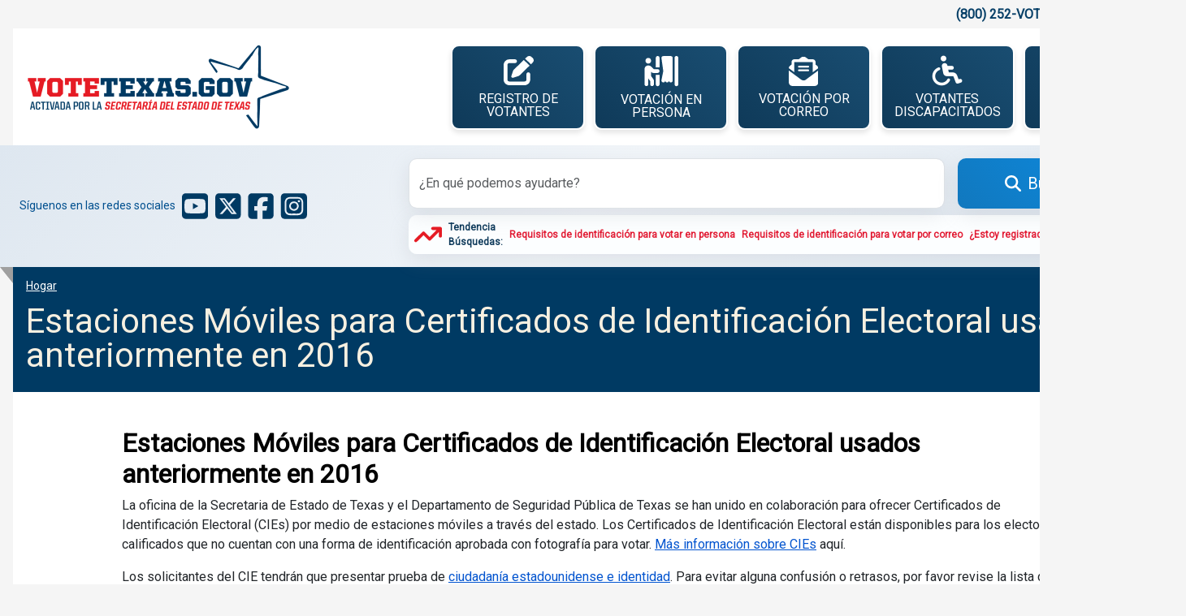

--- FILE ---
content_type: text/html
request_url: https://www.votetexas.gov/es/eic/eic-2016.html
body_size: 2965
content:
<!DOCTYPE html>
<html lang="es">

<head>
    <meta charset="UTF-8">
    <meta name="viewport" content="width=device-width, initial-scale=1.0">
	
	<!-- Google Tag Manager -->
<script>(function(w,d,s,l,i){w[l]=w[l]||[];w[l].push({'gtm.start':
new Date().getTime(),event:'gtm.js'});var f=d.getElementsByTagName(s)[0],
j=d.createElement(s),dl=l!='dataLayer'?'&l='+l:'';j.async=true;j.src=
'https://www.googletagmanager.com/gtm.js?id='+i+dl;f.parentNode.insertBefore(j,f);
})(window,document,'script','dataLayer','GTM-WTKC42C4');</script>
<!-- End Google Tag Manager -->	
	
    <title>Estaciones Móviles para Certificados de Identificación Electoral usados anteriormente en 2016</title>
    <link rel="stylesheet" href="../../css/bootstrap.min.css" rel="preload" as="style">
    <link rel="stylesheet" href="../../css/all.min.css" rel="preload" as="style">
    <link href='https://fonts.googleapis.com/css?family=Roboto' rel='stylesheet' rel="preload" as="style"
        onload="this.rel='stylesheet'">
    <link rel="stylesheet" href="../../css/style.css" media="print" onload="this.media='all'" rel="preload" as="style">
</head>

<body class="faq-page">
	
	<!-- Google Tag Manager (noscript) -->
<noscript><iframe src="https://www.googletagmanager.com/ns.html?id=GTM-WTKC42C4"
height="0" width="0" style="display:none;visibility:hidden"></iframe></noscript>
<!-- End Google Tag Manager (noscript) -->	
	
    <div id="header-placeholder" class="mt-auto"></div>
    <div class="breadcrumb-section mx-3">
    <a href="/es/index.html"><p class="breadcrumb-parent">Hogar</p></a>
        <h1 class="breadcrumb-child">Estaciones Móviles para Certificados de Identificación Electoral usados
            anteriormente en 2016</h1>
    </div>
    <div class="faqs-container row mx-3 py-3">
        <div class="col-12">
            <div class="faq-content container">
                    <h2>Estaciones Móviles para Certificados de Identificación Electoral usados anteriormente en 2016
                    </h2>
                    <p>La oficina de la Secretaria de Estado de Texas y el Departamento de Seguridad Pública de Texas se
                        han unido en colaboración para ofrecer Certificados de Identificación Electoral (CIEs) por medio
                        de estaciones móviles a través del estado. Los Certificados de Identificación Electoral están
                        disponibles para los electores calificados que no cuentan con una forma de identificación
                        aprobada con fotografía para votar. <a class="content-a"
                            href="https://www.dps.texas.gov/section/driver-license/election-identification-certificate-eic">Más
                            información sobre CIEs</a> aquí.</p>
                    <p>Los solicitantes del CIE tendrán que presentar prueba de <a class="content-a"
                            href="https://www.dps.texas.gov/section/driver-license/election-identification-certificates-eic-documentation-requirements">ciudadanía
                            estadounidense e identidad</a>. Para evitar alguna confusión o retrasos, por favor revise la
                        lista de documentos requeridos antes de solicitar un CIE.</p>
                    <p>A continuación encontrara una lista de ubicaciones en las cuales se han confirmado estaciones
                        móviles del CIE. En cuanto se confirmen las fechas programadas para las estaciones móviles, se
                        agregaran más ubicaciones. Las ubicaciones, fechas y horarios están sujetos a cambio en base a
                        la naturaleza móvil de las unidades.</p>
                    <p>Información adicional sobre como obtener un certificado EIC a través de DPS se encuentra en el <a class="content-a"
                            href="https://www.dps.texas.gov/section/driver-license/election-identification-certificate-eic">sitio
                            web de DPS.</a></p>
                    <p><strong>Para solicitar una estación móvil para Certificados de Identificación Electoral (EIC),
                            envíe un correo electrónico a <a class="content-a"
                                href="mailto:Elections@sos.texas.gov">Elections@sos.texas.gov</a> o llame al
                            1-800-252-VOTE (8683).</strong><strong> </strong></p>
                    <h3>27 de septiembre del 2016</h3>
                    <table border="1" width="100%" summary="EIC Mobile Stations across the state">
                        <tbody>
                            <tr>
                                <th width="40%" align="left" style="background-color:#CCC" scope="col">Ubicación</th>
                                <th width="30%" align="left" style="background-color:#CCC" scope="col">Dirección</th>
                            </tr>
                            <tr>
                                <td>UTRGV – Student Union Brick Wall, 9:00 AM – 4:00 PM</td>
                                <td>1201 W. University Dr, Edinburg, Texas 78539</td>
                            </tr>
                            <tr>
                                <td>UTRGV – El Comedor</td>
                                <td>One West University Blvd., Brownsville, Texas 78520</td>
                            </tr>
                        </tbody>
                    </table>

                    <h3>6 de mayo del 2016</h3>
                    <table border="1" width="100%" summary="EIC Mobile Stations across the state">
                        <tbody>
                            <tr>
                                <th width="40%" align="left" style="background-color:#CCC" scope="col">Ubicación</th>
                                <th width="30%" align="left" style="background-color:#CCC" scope="col">Dirección</th>
                            </tr>
                            <tr>
                                <td>Houston, The Forum, 9:00 AM – 4:00 PM</td>
                                <td>777 N. Post Oak Rd., Houston, Texas 77024</td>
                            </tr>
                        </tbody>
                    </table>

                    <h3>21 de enero del 2016</h3>
                    <table border="1" width="100%" summary="EIC Mobile Stations across the state">
                        <tbody>
                            <tr>
                                <th width="40%" align="left" style="background-color:#CCC" scope="col">Ubicación</th>
                                <th width="30%" align="left" style="background-color:#CCC" scope="col">Dirección</th>
                            </tr>
                            <tr>
                                <td>Lubbock County County Office, 9:00 AM – 4:00 PM</td>
                                <td>1308 Crickets Ave., Lubbock, TX 79401</td>
                            </tr>
                        </tbody>
                    </table>

                    <h3>22 de enero del 2016</h3>
                    <table border="1" width="100%" summary="EIC Mobile Stations across the state">
                        <tbody>
                            <tr>
                                <th width="40%" align="left" style="background-color:#CCC" scope="col">Ubicación</th>
                                <th width="30%" align="left" style="background-color:#CCC" scope="col">Dirección</th>
                            </tr>
                            <tr>
                                <td>Lubbock County County Office, 9:00 AM – 4:00 PM</td>
                                <td>1308 Crickets Ave., Lubbock, TX 79401</td>
                            </tr>
                        </tbody>
                    </table>

                    <h3>10 de febrero del 2016</h3>
                    <table border="1" width="100%" summary="EIC Mobile Stations across the state">
                        <tbody>
                            <tr>
                                <th width="40%" align="left" style="background-color:#CCC" scope="col">Ubicación</th>
                                <th width="30%" align="left" style="background-color:#CCC" scope="col">Dirección</th>
                            </tr>
                            <tr>
                                <td>The University of Texas Rio Grande Valley (UTRGV), 9:00 AM – 4:00 PM</td>
                                <td>1201 University Dr., Edinburg, Texas 78539</td>
                            </tr>
                        </tbody>
                    </table>

                    <h3>11 de febrero del 2016</h3>
                    <table border="1" width="100%" summary="EIC Mobile Stations across the state">
                        <tbody>
                            <tr>
                                <th width="40%" align="left" style="background-color:#CCC" scope="col">Ubicación</th>
                                <th width="30%" align="left" style="background-color:#CCC" scope="col">Dirección</th>
                            </tr>
                            <tr>
                                <td>The University of Texas Rio Grande Valley (UTRGV), 9:00 AM – 4:00 PM</td>
                                <td>83 Fort Brown, Brownsville, Texas 78520</td>
                            </tr>
                            <tr>
                                <td>The University of Texas Rio Grande Valley (UTRGV), 9:00 AM – 4:00 PM</td>
                                <td>83 Fort Brown, Brownsville, Texas 78520</td>
                            </tr>
                        </tbody>
                    </table>
                <ul>
                    <li><a class="content-a" href="/es/eic/Archivo.html">Archivo ubicaciones</a></li>

                </ul>

            </div>
        </div>
    </div>
    <div class="social-media-content">
        <p>Síguenos en las redes sociales</p>
        <ul
            class="nav col-12 col-xxl-12 col-xl-12 col-lg-12 col-md-12 col-sm-12 col-xs-12 justify-content-center align-items-baseline list-unstyled social-media-list d-flex">
            <li class="ms-3"><a class="text-decoration-none" href="https://www.youtube.com/user/TexasSOSOffice"><img
                        src="/media/YouTube.svg" alt="YouTube" loading="lazy"></a></li>
            <li class="ms-3"><a class="text-decoration-none" href="https://twitter.com/votetexas"><img
                        src="/media/Twitter Icon.svg" alt="Twitter" loading="lazy"></a></li>
            <li class="ms-3"><a class="text-decoration-none" href="https://www.facebook.com/txsecretary"><img
                        src="/media/FB.svg" alt="Facebook" loading="lazy"></a>
            </li>
            <li class="ms-3"><a class="text-decoration-none" href="https://www.instagram.com/votetexas"><img
                        src="/media/Instagram.svg" alt="Instagram" loading="lazy"></a></li>
        </ul>
    </div>
    <div id="footer-placeholder"></div>
    <script async src="../../script/bootstrap.bundle.min.js" defer></script>
    <script async src="../../script/all.min.js" defer></script>
    <script>
    document.addEventListener('DOMContentLoaded', function() {
        // Function to load header and footer
        function loadHeaderAndFooter() {
            return Promise.all([
                fetch('/es/header.html').then(response => response.text()),
                fetch('/es/footer.html').then(response => response.text())
            ]).then(([headerHtml, footerHtml]) => {
                document.getElementById('header-placeholder').innerHTML = headerHtml;
                document.getElementById('footer-placeholder').innerHTML = footerHtml;
                setupLanguageSwitch();
            });
        }

        // Function to set up language switching
        function setupLanguageSwitch() {
            const currentUrl = window.location.href;

            // Identify base paths for English and Spanish sections
            const englishBasePath = '/eic/';
            const spanishBasePath = '/es/eic/';

            // Determine if the current page is in English or Spanish
            const isEnglish = currentUrl.includes(englishBasePath);
            const isSpanish = currentUrl.includes(spanishBasePath);

            // Get the language switch links
            const switchToEnglish = document.getElementById('switch-to-english');
            const switchToSpanish = document.getElementById('switch-to-spanish');

            function switchLanguage(fromBasePath, toBasePath, defaultFileName) {
                let newUrl;
                // Check if current URL includes the base path
                if (currentUrl.includes(fromBasePath)) {
                    // Replace the base path with the new one
                    newUrl = currentUrl.replace(fromBasePath, toBasePath);
                    
                    // Ensure that the URL ends with the default filename
                    if (!newUrl.endsWith('.html')) {
                        newUrl = newUrl.replace(/\/+$/, '') + '/' + defaultFileName;
                    } else {
                        newUrl = newUrl.replace(/[^\/]*$/, defaultFileName);
                    }
                } else {
                    // Redirect to the default file for the base path
                    newUrl = toBasePath + defaultFileName;
                }

                console.log('Redirecting to:', newUrl); // Log for debugging
                window.location.href = newUrl;
            }

            if (switchToEnglish) {
                switchToEnglish.addEventListener('click', function(event) {
                    event.preventDefault();
                    if (isSpanish) {
                        // Redirect from Spanish to English
                        switchLanguage(spanishBasePath, englishBasePath, 'mobile-stations-2016.html');
                    } else {
                        // Redirect to English default page
                        window.location.href = englishBasePath + 'mobile-stations-2016.html';
                    }
                });
            }

            if (switchToSpanish) {
                switchToSpanish.addEventListener('click', function(event) {
                    event.preventDefault();
                    if (isEnglish) {
                        // Redirect from English to Spanish
                        switchLanguage(englishBasePath, spanishBasePath, 'eic-2016.html');
                    } else {
                        // Redirect to Spanish default page
                        window.location.href = spanishBasePath + 'eic-2016.html';
                    }
                });
            }
        }

        // Load header and footer and then set up language switch
        loadHeaderAndFooter();
    });
  </script>
</body>

</html>

--- FILE ---
content_type: text/html
request_url: https://www.votetexas.gov/es/header.html
body_size: 1509
content:
<!-- header code -->
<header>
	    <base href="/">
  <!-- top bar -->
  <div class="top-bar mx-3">
    <div class="contact-info">
      <span>(800) 252-VOTE</span> <span class="headarrow">|</span> <span><a id="switch-to-english" href="index2.html">English</a></span>
    </div>
  </div>
  <!-- main header -->
  <div class="header-main mx-3 ">
    <div class="mx-xxl-3 mx-xl-3 mx-lg-2 mx-md-2 mx-sm-3 mx-xs-3 mx-3
    ">
      <nav class="navbar navbar-expand-lg navbar-light p-0">
        <!-- company logo -->
        <a class="navbar-brand company-brand" href="/es/index.html">
          <img src="/media/logo_votetexas_es-2.png" alt="VoteTexas.gov" class="company-logo">
        </a>
        <!-- toggle button for mobile navigation -->
        <button class="navbar-toggler" type="button" data-bs-toggle="collapse" data-bs-target="#navbarNav"
          aria-controls="navbarNav" aria-expanded="false" aria-label="Toggle navigation">
          <span class="navbar-toggler-icon"></span>
        </button>
        <!-- header link -->
        <div class="collapse navbar-collapse justify-content-end" id="navbarNav">
          <ul class="navbar-nav header-menu-ul">
            <li class="nav-item header-menu-li ms-xxl-3 ms-xl-2 ms-lg-2 ms-md-2 ms-sm-2 ms-xs-2 ms-2">
              <a class="nav-link" href="/es/registrese-para-votar/index.html"><img decoding="sync" src="/media/registration.svg" alt="Registro de votantes" >Registro de votantes</a>
            </li>
            <li class="nav-item header-menu-li ms-xxl-3 ms-xl-2 ms-lg-2 ms-md-2 ms-sm-2 ms-xs-2 ms-2">
              <a class="nav-link" href="/es/votacion/index.html"><img decoding="sync" src="/media/in-person.svg" alt="Votación en persona" >Votación en persona</a>
            </li>
            <li class="nav-item header-menu-li ms-xxl-3 ms-xl-2 ms-lg-2 ms-md-2 ms-sm-2 ms-xs-2 ms-2">
              <a class="nav-link" href="/es/votacion-por-correo/index.html"><img decoding="sync" src="/media/envelope-open-text-solid.svg" alt="Votación por correo" >Votación por correo</a>
            </li>
            <li class="nav-item header-menu-li ms-xxl-3 ms-xl-2 ms-lg-2 ms-md-2 ms-sm-2 ms-xs-2 ms-2">
              <a class="nav-link" href="/es/votantes-con-necesidades-especiales/index.html"><img decoding="sync" src="/media/wheelchair-solid.svg" alt="Votantes discapacitados" >
                Votantes discapacitados</a>
            </li>
            <li class="nav-item header-menu-li ms-xxl-3 ms-xl-2 ms-lg-2 ms-md-2 ms-sm-2 ms-xs-2 ms-2">
              <a class="nav-link m-0" href="/es/preguntas-frecuentes/index.html"><img decoding="sync" src="/media/clipboard-question-solid.svg"
                  alt="Preguntas frecuentes" >Preguntas frecuentes</a>
            </li>
          </ul>
        </div>
      </nav>
    </div>
  </div>

  <!-- search-bar section -->
  <section class="searchbar-section">
    <div class="mx-xxl-4 mx-xl-4 mx-lg-3 mx-md-3 mx-sm-3 mx-xs-3 mx-3">
      <div class="row align-items-center">
        <!-- social media content -->
        <div class="col-12 col-xxl-4 col-xl-4 col-lg-4 col-md-12 col-sm-12 col-xs-12 header-social-icons">
          <ul
            class="nav col-12 col-xxl-12 col-xl-12 col-lg-12 col-md-12 col-sm-12 col-xs-12 justify-content-start align-items-baseline list-unstyled social-media-list d-flex">
            <li>Síguenos en las redes sociales</li>
            <li class="ms-2"><a href="https://www.youtube.com/user/TexasSOSOffice" target="_blank" class="text-decoration-none"><img decoding="sync" src="/media/YouTube.svg" alt="YouTube" ></a>
            </li>
            <li class="ms-2"><a href="https://twitter.com/votetexas" target="_blank" class="text-decoration-none"><img decoding="sync" src="/media/Twitter Icon.svg"
                  alt="Twitter" ></a></li>
            <li class="ms-2"><a href="https://www.facebook.com/txsecretary" target="_blank" class="text-decoration-none"><img decoding="sync" src="/media/FB.svg" alt="Facebook" ></a></li>
            <li class="ms-2"><a href="https://www.instagram.com/votetexas" target="_blank" class="text-decoration-none"><img decoding="sync" src="/media/Instagram.svg"
                  alt="Instagram" ></a></li>
          </ul>
        </div>
        <div class="col-12 col-xxl-8 col-xl-8 col-lg-8 col-md-12 col-sm-12 col-xs-12">
          <!-- search bar -->
          <form id="ThunderstoneSearchForm" class="d-flex search-container-sec" role="search" METHOD=get ACTION="/search.html">
<INPUT TYPE="hidden" NAME="dropXSL" VALUE=""/>
<INPUT TYPE=hidden NAME=pr VALUE="VoteTexas.gov"/>
<INPUT TYPE=hidden NAME=prox VALUE="page"/>
<INPUT TYPE=hidden NAME=rorder VALUE="500"/>
<INPUT TYPE=hidden NAME=rprox VALUE="500"/>
<INPUT TYPE=hidden NAME=rdfreq VALUE="500"/>
<INPUT TYPE=hidden NAME=rwfreq VALUE="500"/>
<INPUT TYPE=hidden NAME=rlead VALUE="500"/>
<INPUT TYPE=hidden NAME=sufs VALUE="0"/>
<INPUT TYPE=hidden NAME=order VALUE="r"/>
<INPUT TYPE=hidden NAME=rdepth VALUE="0"/>
            <input class="form-control me-3" name="query"  id="query" type="search" placeholder="¿En qué podemos ayudarte?" aria-label="Search">
            <button class="btn btn-outline-success search-button" type="submit">
				<i
                class="fas fa-search me-2"></i>Buscar</button>
			  
			  
			  
         </form>
          <!-- trending search -->
          <ul
            class="nav col-12 col-xxl-12 col-xl-12 col-lg-12 col-md-12 col-sm-12 col-xs-12 justify-content-start align-items-center list-unstyled header-trnding-search d-flex">
            <li><img decoding="sync" src="/media/trends-up.svg" alt="Trends-Up" class="me-2" ><span>Tendencia </br> Búsquedas:</span></li>
            <li class="ms-xxl-3 ms-xl-2 ms-lg-2 ms-md-2 ms-sm-2 ms-xs-2 ms-2"><a href="/es/votacion/necesita-identificacion.html">Requisitos  de identificación para votar en persona</a></li>
            <li class="ms-xxl-3 ms-xl-2 ms-lg-2 ms-md-2 ms-sm-2 ms-xs-2 ms-2"><a href="/es/votacion-por-correo/index.html">Requisitos  de identificación para votar por correo</a></li>
            <li class="ms-xxl-3 ms-xl-2 ms-lg-2 ms-md-2 ms-sm-2 ms-xs-2 ms-2"><a href="https://goelect.txelections.civixapps.com/ivis-mvp-ui/#/login"> ¿Estoy registrado para votar?</a>
            </li>
            <!--<li class="ms-xxl-3 ms-xl-2 ms-lg-2 ms-md-2 ms-sm-2 ms-xs-2 ms-2"><a href="https://www.sos.state.tx.us/elections/laws/current-elections-information.shtml">¿Qué se encuentra en la boleta?</a></li>-->
          </ul>
        </div>
      </div>
    </div>
  </section>
</header>

--- FILE ---
content_type: text/html
request_url: https://www.votetexas.gov/es/footer.html
body_size: 785
content:
<!-- footer content -->
<footer class="d-flex flex-wrap justify-content-between align-items-center py-3 mx-3 border-top footer-link">

  <!-- footer link -->
  <ul class="nav col-12 col-xxl-8 col-xl-8 col-lg-12 col-md-12 col-sm-12 col-xs-12 justify-content-xl-start list-unstyled footer-links d-flex">
    <li class="ms-3"><a class="text-decoration-none text-white" href="/es/index.html">Inicio</a></li>
    <li class="ms-3 text-decoration-none text-white">|</li>
    <li class="ms-3"><a class="text-decoration-none text-white" href="/es/registrese-para-votar/index.html">Registro de votantes</a></li>
    <li class="ms-3 text-decoration-none text-white">|</li>
    <li class="ms-3"><a class="text-decoration-none text-white" href="/es/votacion/index.html">Votación en persona</a></li>
    <li class="ms-3 text-decoration-none text-white">|</li>
    <li class="ms-3"><a class="text-decoration-none text-white" href="/es/votacion-por-correo/index.html">Votación por correo</a></li>
    <li class="ms-3 text-decoration-none text-white">|</li>
    <li class="ms-3"><a class="text-decoration-none text-white" href="/es/votantes-con-necesidades-especiales/index.html">Votantes discapacitados</a></li>
    <li class="ms-3 text-decoration-none text-white">|</li>
    <li class="ms-3"><a class="text-decoration-none text-white" href="/es/participe/index.html">Participe</a></li>
    <li class="ms-3 text-decoration-none text-white">|</li>
    <li class="ms-3"><a class="text-decoration-none text-white" href="/es/preguntas-frecuentes/index.html">Preguntas frecuentes</a></li>
    <li class="ms-3 text-decoration-none text-white">|</li>
    <li class="ms-3"><a class="text-decoration-none text-white" href="/es/recursos/index.html">Recursos</a></li>
  </ul>

  <!-- copyright and company text -->
  <ul class="nav col-12 col-xxl-4 col-xl-4 col-lg-12 col-md-12 col-sm-12 col-xs-12 justify-content-end list-unstyled footer-copyright d-block text-xl-end">
    <li class="me-3"><a class="text-decoration-none text-white" href="https://www.sos.texas.gov/">(800) 252-VOTE | Secretaría del Estado de Texas</a></li>
    <li class="me-3"><a class="text-decoration-none text-white" href="/es/index.html">© 2024 OFICINA DE LA SECRETARÍA DEL ESTADO DE TEXAS. TODOS LOS DERECHOS RESERVADOS.</a></li>
  </ul>
</footer>

<!-- Load common JavaScript in footer -->
<script>
  document.addEventListener("DOMContentLoaded", function() {
    // Log current page path
    var currentPath = window.location.pathname.split("/").pop();
    console.log("Current Page Path:", currentPath);

    // Target the sidebar links
    var links = document.querySelectorAll(".faq-quick-link-body a");
    console.log("Sidebar Links Found:", links.length);

    // Loop through the links and compare href with the current page
    links.forEach(function(link) {
      console.log("Checking link:", link.getAttribute("href"));
      if (link.getAttribute("href").includes(currentPath)) {
        console.log("Match found:", link.getAttribute("href"));
        link.classList.add("active");
      }
    });
  });
</script>

<style>
  /* Ensure the active class is styled */
  a.active span {
    color: #B8141D;
  }
</style>


--- FILE ---
content_type: text/css
request_url: https://www.votetexas.gov/css/style.css
body_size: 5522
content:
/* styles.css */
body {
  font-family: 'Roboto';
  margin: 0;
  padding: 0;
}

.content-a{
    color:#0254CF;
}

@media only screen and (min-width: 991px) {
    @supports not (-webkit-touch-callout: none) {
        html {
            width: 1460px;
            margin: 0 auto;
        }
    }
}

/* Header CSS */

.top-bar {
  background-color: #f5f5f5;
  padding: 5px 10px;
}

.faq-content h2 {
    color: #000000;
    font-weight: 700;
    margin: 0.5rem 0;
}

.faq-content h3 {
    color: #e51b24;
    font-weight: 700;
    margin: 1rem 0;
}
 .faq-item {
            margin-bottom: 20px;
            border-bottom: 1px solid #ddd;
            padding-bottom: 10px;
        }

        .faq-question {
            cursor: pointer;
            padding: 10px;
            background-color: #f9f9f9;
            border-bottom: 1px solid #ddd;
            /*color: #003D79;*/
            font-size: 16px;
            font-weight : 800;
            margin: 10px 0;
        }

        .faq-answer {
            display: none;
            padding: 10px;
            background-color: #EFEFEF;
            margin-top: 10px;
            border-radius: 4px;
        }

        .faq-question:hover {
            background-color: #e9e9e9;
        }
        .faq-icon {
    font-size: 20px;
    color: red; /* Change the color to red */
}

        .ui-icon {
    width: 11px;
    height: 10px;
    overflow: hidden;
    background: url(/media/accordion_bullet.png) no-repeat top left;
    position: absolute;
    top: 13px;
    left: -20px;
}

.contact-info {
  font-size: 16px;
  line-height: 25px;
  color: #084068;
  font-weight: 700;
  text-align: end;
}

.contact-info>span {
  margin: 0 1rem;
}

.headarrow {
  margin: 0;
}

.contact-info>span>a {
  text-decoration: underline;
  font-size: 16px;
  line-height: 25px;
  color: #084068;
  font-weight: 700;
}

.contact-info>span>a:hover {
  color: #e94148;
}

.header-main {
  padding: 0.5rem 0;
  background-color: #ffffff;
}

.search-container-sec {
  margin: 0.5rem 0;
  height: 62px;
}

.faq_accordion .ui-icon {
    width: 11px;
    height: 10px;
    overflow: hidden;
    background: url(media/accordion_bullet.png) no-repeat top left;
    position: absolute;
    /*top: 13px;*/
    /*left: -20px;*/
}
.faq_accordion h3 a {
    /* color: #e51b24; */
    color: #000 !important;
    text-decoration: none !important;
 font-size: 16px;
    font-weight: 900;
}
.search-container-sec>input {
  border-radius: 10px;
  width: 660px;
  box-shadow: rgba(149, 157, 165, 0.2) 0px 8px 24px;
}

.header-menu-li {
  width: 165px;
  height: 105px;
  border-radius: 10px;
  background-image: linear-gradient(45deg, #0f3a59 0%, #194d71 100%);
  border: 2px solid #ffffff;
  box-shadow: 0 4px 6px rgba(0, 0, 0, 0.1);
  margin: 0 0.2rem;
  cursor: pointer;
  display: flex;
  align-items: center;
  justify-content: center;
  text-align: center;
}

.header-menu-li:hover {
  background-image: linear-gradient(45deg, #8f060c 0%, #e51b23 100%);
}

.header-menu-li>a {
  text-align: center;
  font-size: 16px;
  line-height: 16px;
  text-transform: uppercase;
  color: #ffffff;
  font-weight: 400;
  margin: 0 1rem;
}

.header-menu-li>a:hover {
  color: #ffffff;
}


.header-menu-li>a>img {
  display: block;
  margin: 0 auto;
  padding: 0 0 0.5rem 0;
}

.company-logo {
  width: 100%;
}

.searchbar-section {
  background-image: linear-gradient(133deg, #dee7f0 0%, #f1f5f9 50%, #dee7f0 100%);
  padding: 0.5rem 0;
}

.search-bar {
  background-color: #005ea2;
  padding: 10px;
  display: flex;
  justify-content: center;
  align-items: center;
}

.search-button {
  border-radius: 10px;
  background-image: linear-gradient(45deg, #1178be 0%, #0d8adf 100%);
  font-size: 20px;
  line-height: 30px;
  color: #ffffff;
  font-weight: 400;
  width: 206px;
  box-shadow: rgba(149, 157, 165, 0.2) 0px 8px 24px;
}

.search-button:hover {
  background-image: linear-gradient(45deg, #0d8adf 0%, #1178be 100%);
}

.header-trnding-search {
  margin: 0.5rem 0;
  padding: 6px;
  border-radius: 10px;
  background-color: #fcfeff;
  border: 0px solid #e0e0e0;
  width: 886px;
  box-shadow: rgba(149, 157, 165, 0.2) 0px 8px 24px;
}

.header-trnding-search>li>a {
  font-size: 12px;
  color: #e21e36;
  font-weight: 700;
  text-decoration: none;
}

.header-trnding-search>li {
  margin-bottom: 0;
}

.header-trnding-search>li>a:hover {
  text-decoration: underline;
}

.header-trnding-search>li {
  font-size: 12px;
  color: #113c5c;
  font-weight: 700;
  text-align: start;
  margin-bottom: 0;
  display: flex;
  justify-content: center;
  align-items: center;
}

.searchbar-section {
  position: relative;
}

.searchbar-section::after {
  content: '';
  position: absolute;
  bottom: 0;
  right: 0;
  width: 0;
  top: 100%;
  transform: rotate3d(0, 1, 0, 180deg);
  height: 0;
  border-style: solid;
  border-width: 0 16px 20px 0;
  border-color: transparent #9f9f9f transparent transparent;
  /* box-shadow: -5px -5px 10px rgba(0, 0, 0, 0.2); */
}

.searchbar-section::before {
  content: '';
  position: absolute;
  bottom: 0;
  right: 0;
  width: 0;
  top: 100%;
  left: 0;
  transform: rotate3d(0, 1, 0, 0deg);
  height: 0;
  border-style: solid;
  border-width: 0 16px 20px 0;
  border-color: transparent #9f9f9f transparent transparent;
  /* box-shadow: -5px -5px 10px rgba(0, 0, 0, 0.2); */
}

.navbar-toggler-icon {
  filter: brightness(0) invert(1);
}

button.navbar-toggler {
  background: #003a63;
}

img.alignnone.size-full.wp-image-2715 {
    width: 100%;
    height: 100%;
}
.eligibility img {
    width: 100%;
    height: 100%;
}
 img.alignnone.size-full.wp-image-898 {
      width: 100%;
      height: 100%;
    }
        img.alignnone.size-full.wp-image-892 {
      width: 100%;
      height: 100%;
    }

    img.alignnone.size-full.wp-image-893 {
      width: 100%;
      height: 100%;
    }

    img.alignnone.size-full.wp-image-894 {
      width: 100%;
      height: 100%;
    }

    img.alignnone.size-full.wp-image-895 {
      width: 100%;
      height: 100%;
    }
        img.alignnone.size-full.wp-image-901 {
      width: 100%;
      height: 100%;
    }

    img.alignnone.size-full.wp-image-902 {
      width: 100%;
      height: 100%;
    }

    img.alignnone.size-full.wp-image-903 {
      width: 100%;
      height: 100%;
    }

    img.alignnone.size-full.wp-image-904 {
      width: 100%;
      height: 100%;
    }
       img.alignnone.size-full.wp-image-907 {
      width: 100%;
      height: 100%;
    }
            img.alignnone.size-full.wp-image-774 {
            width: 100%;
            height: 100%;
        }

        img.alignnone.size-full.wp-image-775 {
            width: 100%;
            height: 100%;
        }

        img.alignnone.size-full.wp-image-776 {
            width: 100%;
            height: 100%;
        }
         img.alignnone.size-full.wp-image-784 {
            width: 100%;
            height: 100%;
        }

        img.alignnone.size-full.wp-image-785 {
            width: 100%;
            height: 100%;
        }

        img.alignnone.size-full.wp-image-786 {
            width: 100%;
            height: 100%;
        }

        img.alignnone.size-full.wp-image-787 {
            width: 100%;
            height: 100%;
        }
                img.wp-image-738.alignnone {
            width: 100%;
            height: 100%;
        }
              img.alignnone.size-full.wp-image-766 {
            width: 100%;
            height: 100%;
        }

        img.alignnone.size-full.wp-image-767 {
            width: 100%;
            height: 100%;
        }

        img.alignnone.size-full.wp-image-768 {
            width: 100%;
            height: 100%;
        }

        img.alignnone.size-full.wp-image-769 {
            width: 100%;
            height: 100%;
        }
 .need-id-for-voting{
            width: 100%;
            height: 100%;
        }
        p.img-spn img {
    width: 100%;
}

    div#notice {
    padding: 12px;
    color: white;
    margin-bottom: 20px;
    background-color: #e51b24;
    text-align: left;
}
.faq-content div#notice img {
    width: 100%;
    height: 100%;
    /*object-fit: cover;*/
}

/* Media Query for Header */

@media screen and (max-width: 600px) {
    p.voter-id-img img {
        width: 100%;
    }
    .votelisto {
                width: 100%;
            }
}

@media only screen and (min-width: 991px) and (max-width: 1200px) {
  .header-menu-li {
    width: 135px;
  }
}

/* different techniques for iPad screening */
@media only screen and (min-device-width: 991px) and (max-device-width: 1200px) and (orientation:portrait) {

  /* For portrait layouts only */
  .header-menu-li {
    width: 135px;
  }
}

@media only screen and (min-device-width: 991px) and (max-device-width: 1200px) and (orientation:landscape) {

  /* For landscape layouts only */
  .header-menu-li {
    width: 135px;
  }
}

@media only screen and (min-width: 0px) and (max-width: 991px) {
  .header-menu-li {
    width: 100%;
    height: auto;
    border-radius: 0;
    margin: 0;
    justify-content: flex-start;
    background-image: linear-gradient(45deg, transparent 0%, transparent 100%);
    border: none;
    box-shadow: none;
    padding: 0.2rem 0;
  }
  
  .breadcrumb-child {
  font-size: 25px !important;
  }

  .header-menu-li>a>img {
    display: none;
  }
  div#navbarNav ul.navbar-nav.header-menu-ul li.nav-item.header-menu-li.ms-xxl-3.ms-xl-2.ms-lg-2.ms-md-2.ms-sm-2.ms-xs-2.ms-2 a.nav-link:active {
    color: white !important;
}
  .header-menu-li>a {
    color: #003a63;
    font-weight: 700;
    text-align: start;
    margin: 0 1rem !important;
  }
  

  .header-menu-ul {
    background-color: #f5f5f5;
  }

  .company-brand {
    width: 50%;
  }

  .search-container-sec {
    justify-content: center;
  }

  .search-container-sec>input {
    width: 100%;
  }
  hr {
    display: block;
    height: 1px;
    border: 0;
    border-top: 1px solid #ccc;
    margin: 1em 0;
    padding: 0;
}
div#notice {
    height: auto;
    /*width: 95%;*/
    padding: 12px;
    color: white;
    margin-bottom: 20px;
    background-color: #e51b24;
    border: thin solid #CCCCCC;
    text-align: left;
}
  .headarrow {
    display: none;
  }

  .contact-info {
    display: flex;
    justify-content: space-between;
  }

  .header-trnding-search {
    width: 100%;
  }
  
  .header-trnding-search>li{
      font-size: 8px;
  }
  
   .header-trnding-search>li>a{
      font-size: 8px;
  }

  .header-social-icons {
    display: none;
  }
  
  .social-media-content {
    display: block !important;
    padding: 1rem;
    text-align: center;
    color: #284c6e;
  }
}

/*faq page css*/

body {
  background-color: #f4f4f4;
}

.container {
  max-width: 1200px;
  margin: 0 auto;
  padding: 20px;
}

header {
  font-size: 14px;
  color: #00508F;
}

header a {
  color: #00508F;
  text-decoration: none;
}

.sidebar ul li a:hover {
  text-decoration: underline;
}

.faq-a{
    font-weight: bold;
    font-size: 15px;
}

.faq-QA {
    display: flex;
    gap: 5px;
}

.faq-content {
  background-color: #fff;
  padding: 20px;
}

.faq-content h1 {
  font-size: 24px;
  color: #00508F;
  margin-bottom: 20px;
}

.faq-item {
  margin-bottom: 20px;
}

.question {
  font-weight: bold;
  background-color: #e9f1f8;
  padding: 10px;
  border-radius: 5px;
  color: #00508F;
}

.answer {
  padding: 10px;
  background-color: #f4f4f4;
  border-radius: 5px;
  margin-top: 10px;
}

.faq-page .sidebar h2 {
  font-size: 18px;
  margin-bottom: 0px;
  color: #00508F;
}

.faq-page .sidebar ul li a:hover {
  text-decoration: underline;
}

.faq-page #faqAccordion .accordion-item .accordion-header button.accordion-button.collapsed {
  background: #7695ae;
  background-color: #7695ae;
  color: white;
}

.faq-page #faqAccordion .accordion-button:not(.collapsed) {
  background: #424d56;
  background-color: #424d56;
  color: white;
  border-radius: 10px 10px 0 0;
}

.faq-page .accordion-button:not(.collapsed)::after {
  color: white;
}

.faq-page .accordion-button:focus {
  border-color: unset;
}

/* Hide accordion functionality on desktop view */
@media (min-width: 1011px) {

  .faq-page #quickLinksAccordion .accordion-collapse {
    display: block;
    height: auto;
  }

  .faq-page .sidebar .accordion-button:not(.collapsed)::after {
    display: none;
  }
}

/* Ensure Quick Links accordion functions on mobile and tablet views */
@media (max-width: 768px) {
  .faq-page #quickLinksAccordion .accordion-button {
    pointer-events: auto;
    color: white;
  }
}

body.faq-page {
  background-color: #f5f5f5;
}

.faq-page .home a {
  color: white;
  text-decoration: none;
  border-bottom: 1px solid white;
}

.faq-page div.home {
  height: 172px;
  background-color: #003a63;
  padding: 3rem 0 0 1rem;
  color: #f7f0e1;
}

.faq-page .home p {
  font-size: 42px;
  line-height: 86px;
  color: #f7f0e1;
  font-weight: 500;
}

.faq-page .container.faqs-container {
  max-width: 1440px;
  background: white;
}

.faq-page .faqs-container .sidebar {
  padding: unset;
  background-color: #f1f4f8;
}

.faq-page .faqs-container .sidebar .accordion.leftmenu {
  padding: unset;
}

.faq-page .faqs-container .leftmenu button.accordion-button.quick-links-button {
  background-color: #424d56 !important;
  pointer-events: none;
  color: white;
  border-radius: 10px 10px 0 0;
  box-shadow: none;
}

#quickLinksAccordion>.accordion-item{
  border: none;
}

.faq-page .toplinks .fa.linkarrows {
  color: #003a63;
}

#quickLinksAccordion ul li a {
  font-size: 16px;
  line-height: 24px;
  color: #000000;
  font-weight: 400;
  text-decoration: underline;
  margin-left: 1rem;
}

.faq-content h5 {
  font-size: 30px;
  color: #000000;
  font-weight: 700;
}

button.accordion-button.collapsed {
  background-color: #424d56;
  color: white;
}

#faqAccordion div.accordion-item {
  font-size: 16px;
  line-height: 24px;
  font-weight: 400;
  border:none;
}

#faqAccordion div.accordion-item:last-of-type{
  border: none;
}

body.faq-page .container.faqs-container .accordion-body.toplinks {
  padding: 0;
}

.faq-content div#faqAccordion .accordion-button:not(.collapsed)::after {
  filter: brightness(0) invert(1);
}

.faq-content div#faqAccordion .accordion-button::after {
  filter: brightness(0) invert(1);
}

button.btn.btn-outline-success.search-button {
  color: white;
  border: none;
}

body.faq-page .faqs-container div aside.sidebar .accordion-body.toplinks ul li a:hover {
   /* color: #e51b24 !important;*/
	color: #B8141D !important;
}

.faq-quick-link-body {
  padding: 0;
}

body.faq-page .faqs-container div aside.sidebar ul li {
  margin: 0;
  padding: 15px 10px;
  display: flex;
  align-items: center;
  justify-content: start;
}

body.faq-page .faqs-container div aside.sidebar ul li p {
  margin-bottom: 0;
}

body.faq-page .faqs-container div aside.sidebar ul {
  margin: 0;
  list-style-type: none;
  padding: 0;
}

body.faq-page .faqs-container div aside.sidebar ul li:nth-child(odd) {
  background-color: #f9fdff;
}

body.faq-page .faqs-container div aside.sidebar ul li:nth-child(even) {
  background-color: #d9e5ee;
}

body.faq-page div#faqAccordion .accordion-body {
  background: #f1faff;
  border: 1px solid #ced4da;
}

body.faq-page div#faqAccordion h2#headingOne {
  margin-bottom: 0;
}

body.faq-page div#faqAccordion .accordion-item h2#headingTwo {
  margin-bottom: .1rem;
}

.faqs-container {
  background-color: #ffffff;
}

.accordion-button::after {
  filter: invert(100%);
}

@media (max-width: 1011px) {
  body.faq-page .container.faqs-container aside.sidebar div#collapseQuickLinks li {
    background: none;
    padding: 1px 0px;
    list-style: disc;
  }

  body.faq-page .container.faqs-container aside.sidebar div#collapseQuickLinks li img {
    display: none;
  }

  .faq-page .sidebar {
    padding-bottom: 15px;
  }

  .faq-page .sidebar ul li {
    height: unset;
  }

  .faq-page .sidebar .accordion-button::after {
    content: '+';
    color: white;
    font-size: 18px;
    background-image: unset;
    font-weight: 900;
  }

  .faq-page .sidebar .accordion-button:not(.collapsed)::after {
    content: '-';
    color: white;
    font-size: 18px;
    background-image: unset;
    font-weight: 900;
  }

  .faq-content h5 {
    font-size: 20px;
  }
}

/*Voting by mail*/

.breadcrumb-section {
  background-color: #003a63;
  padding: 1rem;
}

.breadcrumb-parent {
  font-size: 14px;
  line-height: 14px;
  text-decoration: underline;
  color: #ffffff;
  font-weight: 500;
}

.breadcrumb-child {
  font-size: 42px;
  line-height: 42px;
  color: #f7f0e1;
  font-weight: 500;
}

.mail-in-ballots-section {
  padding: 1rem;
  background-color: #ffffff;
}

.collapsible {
  font-size: 20px;
  line-height: 30px;
  color: #ffffff;
  font-weight: 700;
  background-color: #424d56;
  display: flex;
  justify-content: space-between;
  align-items: center;
  width: 100%;
  padding: 20px;
  text-align: left;
  outline: none;
  border: none;
  border-radius: 10px 10px 0 0;
}

.collapsible .toggle-icon {
  font-size: 24px;
}

.content {
  display: block;
  overflow: hidden;
  background-color: #f9f9f9;
}

.content ul {
  margin: 0;
}

.content ul li {
  margin: 0;
  padding: 15px 10px;
  display: flex;
  align-items: center;
  justify-content: start;
}

.content ul li:nth-child(odd) {
  background-color: #f9fdff;
}

.content ul li:nth-child(even) {
  background-color: #d9e5ee;
}

.content ul li p {
  margin-bottom: 0;
}

.content ul li a {
  font-size: 16px;
  line-height: 24px;
  color: #000000;
  font-weight: 400;
  text-decoration: none;
  margin-left: 1rem;
}

.content ul li a span {
  text-decoration: underline;
}

.content ul li a:hover {
  color: #e51b24;
}

.app-btn-link {
  display: flex;
  border-radius: 10px;
  background-image: linear-gradient(45deg, #1c760d 0%, #11a23e 75%);
  padding: 10px;
  text-align: start;
  text-decoration: none;
  align-items: center;
  justify-content: center;
}

.app-btn-link:hover {
  background-image: linear-gradient(45deg, #11a23e 25%, #1c760d 100%);
}

.app-btn-link>span>p {
  font-size: 20px;
  color: #ffffff;
  font-weight: 700;
  margin-bottom: 0;
}

.app-btn-link>span>span {
  font-size: 12px;
  color: #ffffff;
  font-weight: 400;
}

.carry-id-number {
  border-radius: 25px;
  background-color: #e2ebf2;
  padding: 14px 18px;
  font-size: 18px;
  line-height: 16px;
  color: #003a63;
  font-weight: 700;
  text-align: center;
  transform: translate(-23px, -24px);
  position: absolute;
}

.carry-id-name {
  background-color: #e2ebf2;
  padding: 1rem;
  margin-bottom: 1px;
  font-size: 11.8px;
  line-height: 18px;
  color: #003a63;
  font-weight: 700;
  text-align: center;
}

.carry-id-image {
  background-image: linear-gradient(0deg, #a0b8cc 0%, #c3d3df 100%);
  width: 207px;
  height: 204px;
  display: flex;
  align-items: center;
  justify-content: center;
}

.pro-tip {
  background-color: #424d56;
  padding: 0.5rem;
}

.pro-tip-title {
  font-size: 14px;
  line-height: 16px;
  color: #ffffff;
  font-weight: 700;
  text-align: right;
}

.pro-tip-content {
  font-size: 13px;
  line-height: 20px;
  color: #ffffff;
  font-weight: 400;
}

.faq-content-title {
  background-color: #003a63;
  font-size: 38px;
  line-height: 43px;
  color: #f7f0e1;
  font-weight: 700;
  text-align: center;
  padding: 1.5rem;
}

.qa-content {
  background-image: linear-gradient(0deg, rgba(175, 225, 249, 0.996078431372549) 0%, rgba(240, 240, 240, 0.9999999999999999) 100%);
  overflow-y: auto;
}

.qa-bg {
  background-image: url(../media/qa-bg.svg);
  background-repeat: no-repeat;
  background-position: left top;
  background-size: auto 100%;
  height: 345px;
  padding: 0.5rem;
}

.qa-bg>p {
  display: flex;
  align-items: start;
  justify-content: start;
}

.qa-section-title {
  background-color: #becfdd;
  margin-bottom: 0;
  padding: 1rem;
  text-align: center;
  font-size: 20px;
  line-height: 23px;
  color: #013b64;
  font-weight: 700;
  position: relative;
  display: flex;
  height: 90px;
  justify-content: center;
  align-items: center;
}

.qa-section-title::before {
  content: '';
  position: absolute;
  bottom: 0;
  right: 0;
  width: 0;
  top: 85%;
  left: 3%;
  transform: rotate3d(0, 0, 1, 30deg);
  height: 0;
  border-style: solid;
  border-width: 10px 16px 10px 0;
  border-color: transparent #becfdd transparent transparent;
}

.Q {
  font-size: 30px;
  line-height: 50px;
  color: #e51b24;
  font-weight: 700;
  text-align: center;
}

.QA-text {
  font-size: 16px;
  line-height: 20px;
  color: #000000;
  font-weight: 400;
  margin-left: 10px;
  margin-top: 10px;
}

.A {
  font-size: 30px;
  line-height: 50px;
  color: #0e8adf;
  font-weight: 700;
  text-align: center;
}

.qa-main-senction {
  margin-bottom: 1rem;
}

.vote-by-mail-texas-title {
  background-color: #e51b24;
  text-align: center;
  padding: 1rem;
}

.vote-by-mail-texas-title>h3 {
  font-size: 30px;
  line-height: 38px;
  color: #ffffff;
  font-weight: 700;
  text-align: center;
}

.vote-by-mail-texas-title>p {
  font-size: 16px;
  line-height: 20px;
  color: #ffffff;
  font-weight: 400;
  text-align: center;
}

.vote-by-mail-accordian-btn {
  background-color: #7695ae;
  border: 1px solid #ced4da;
  font-size: 16px;
  color: #ffffff;
  font-weight: 500;
}

.vote-by-mail-accordian-btn:not(.collapsed) {
  background-color: #424d56;
  border: 1px solid #ced4da;
  font-size: 16px;
  color: #ffffff;
  font-weight: 500;
}

.vote-by-mail-accordian-body {
  background-color: #f1faff;
  border: none;
  font-size: 16px;
  line-height: 24px;
  color: #000000;
  font-weight: 400;
}

.responsive-collapsible-menu {
  display: none;
}

.desktop-collapsible-menu {
  display: block;
  overflow: hidden;
}

.responsive-app-download-btn {
  display: none;
}

.desktop-app-download-btn {
  display: block;
}

.vote-by-mail-texas-section {
  background-color: #ffffff;
  padding: 0 1rem;
}

.faq-content-section {
  background-color: #ffffff;
  padding: 0 1rem;
}

.carry-doc-list>li {
  margin-top: 1rem;
}

@media (min-width: 992px) {
  .collapse-menu-col {
    padding-bottom: 0;
  }
}

@media (min-width: 768px) {
  .collapse-menu-col {
    padding-bottom: 1rem;
  }
}

@media only screen and (min-width: 0px) and (max-width: 767px) {
  .responsive-collapsible-menu {
    overflow: hidden;
    display: block;
  }

  .desktop-collapsible-menu {
    display: none;
  }

  .collapse-menu-col {
    padding-bottom: 1rem;
  }

  .responsive-app-download-btn {
    display: block;
  }

  .desktop-app-download-btn {
    display: none;
  }

  .carry-doc-list {
    justify-content: center !important;
  }

  .carry-doc-list>li {
    margin: 0 0.5rem 1rem 0.5rem !important;
  }
}
h6 {
    font-size: 15px;
    font-weight: bold;
    font-family: Arial, Helvetica, sans-serif;
    color: #e51b24;
    margin: 10px 0 10px 0;
}

@media only screen and (min-width: 0px) and (max-width: 542px) {
  .carry-doc-list>li {
    margin: 0 0.5rem 1rem 0.5rem !important;
  }
}

/* Footer CSS */
.footer-link {
  background-color: #194d71;
  font-size: 14px;
}

#footer-placeholder {
  background: #f5f5f5;
}

.footer-links {
  justify-content: center;
}

.footer-copyright {
  text-align: center;
}

.footer-links>li>a:hover {
  color: #ffd600 !important;
}

/* Media query for Footer */
@media only screen and (max-width: 1200px) {
  .footer-links {
    padding: 10px;
  }

  .footer-links>li {
    margin-left: 0.5rem !important;
  }

  .footer-copyright {
    padding: 10px;
  }

  .footer-copyright>li {
    margin-left: 0.5rem !important;
  }
}

/* Home Page CSS */

.skip-link {
  position: absolute;
  top: -40px;
  left: 0;
  background: #000;
  color: #fff;
  padding: 8px;
  z-index: 100;
  text-align: center;
  transition: top 0.3s;
}

.skip-link:focus {
  top: 0;
}

.calendar-card {
  width: 150px;
  height: 177px;
  padding: 0px 20px 20px 20px;
  box-shadow: 0 4px 6px rgba(0, 0, 0, 0.1);
  text-align: center;
  border-radius: 10px;
  background-image: linear-gradient(45deg, #e6ebef 0%, #ffffff 100%);
  border: 2px solid #ffffff;
}

.JaneNelsonContent {
  font-size: 21px;
  color: #000000;
  font-weight: 400;
}

.lady-JaneNelson {
  display: flex;
  align-items: end;
  justify-content: center;
  margin: auto 0;
}

.lady-JaneNelson-img {
  width: auto;
}

.lady-JaneNelson-col {
  margin: auto 0;
}

.calendar-card-content {
  display: flex;
  flex-direction: column;
  align-items: center;
}
.calendar-card-content-eng {
  display: flex;
  flex-direction: column;
  align-items: center;
  justify-content: center;
  text-align: center;
}
.calendar-card-content-eng a {
    margin-bottom: 10px;
}
.calendar-icon {
  position: relative;
  background-color: transparent;
  border-radius: 8px;
  padding: 10px;
  color: #ffffff;
  width: 60px;
  height: 60px;
  display: flex;
  align-items: center;
  justify-content: center;
  font-size: 24px;
  text-align: center;
}

.calendar-icon>i {
  position: absolute;
  top: 10px;
  left: 10px;
  font-size: 40px;
  color: #1e3a5f;
  z-index: 0;
}

.calendar-icon-i {
  font-size: 80px;
  color: #003963;
}

.date-container {
  position: absolute;
  top: 18px;
  left: 0;
  right: 0;
  text-align: center;
  z-index: 1;
}

.date {
  font-size: 20px;
  font-weight: bold;
  color: #e51b24;
}

.month {
  font-size: 15px;
  font-weight: bold;
  margin-top: -5px;
  color: #e51b24;
}

.description {
  margin-top: 16px;
  font-size: 14px;
  color: #000000;
  font-weight: bold;
}

.links-content {
  background-color: #fcfeff;
}

.helpful-link-text {
  display: flex;
  align-items: center;
  justify-content: center;
  text-align: center;
  border-radius: 10px;
  background-image: linear-gradient(45deg, #e6f2fb 0%, #d5ecfc 100%);
  border: 1px solid #194d72;
  margin: 0.8rem 0rem;
  padding: 2%;
  height: 71px;
  box-shadow: 2px 4px 6px rgba(0.1, 0.1, 0.1, 0.1);
}

.helpful-link-text:hover {
  background-image: linear-gradient(45deg, #d5ecfc 0%, #e6f2fb 100%);
}

.helpful-link-text>a {
  font-size: 20px;
  line-height: 20px;
  text-decoration: underline;
  color: #003a63;
  font-weight: 700;
}

.links-title {
  font-size: 24px;
  line-height: 24px;
  color: #000000;
  font-weight: 700;
  text-align: center;
}

.general-election {
  background-color: #ffffff;
  padding: 1rem 0;
}

.helpful-links {
  background-color: #ffffff;
  padding: 1rem 0 0 0;
}

.main-content-index {
  background-color: #f5f5f5;
}

.tweet-content {
  background-color: #f6f8f8;
  padding: 1rem 1rem 0 1rem;
  text-align: center;
}

.tweet-content-title {
  font-size: 24px;
  line-height: 24px;
  color: #000000;
  font-weight: 700;
  text-align: center;
}

.election-img {
  width: 100%;
}

.JaneNelsonSign {
  width: auto;
}

img.Jane.Nelson.is.the.Texas.Secretary.of.State\..This.is.her.signature\. {
  width: auto;
}
img.Jane.Nelson.es.la.Secretaria.de.Estado.de.Texas\..Esta.es.su.firma\. {
width: auto;
}

.votting-option {
  display: none;
}

.tweet-content {
  display: block;
}

.social-media-content {
  display: none;
}

.calendar-card-content > a{
    text-decoration:none;
}
.calendar-card-content-eng > a{
    text-decoration:none;
}
h1.JaneNelsonHeader {
    font-size: 24px;
    color: #000000;
    font-weight: 600;
}

/* Media query for Homepage */
@media only screen and (max-width: 1024px) {
  .calendar-card {
    width: 130px;
    padding: 0px 10px 10px 10px;
  }

  .calendar-icon-i {
    font-size: 60px;
  }

  .month {
    font-size: 12px;
    margin-top: -5px;
  }

  .date {
    font-size: 15px;
  }

  .date-container {
    top: 20px;
  }
}

@media only screen and (max-width: 992px) {
  .place-on-date {
    margin: 20px 0 0;
  }

  .helpful-link-text>a {
    font-size: 12px;
    line-height: 12px;
  }

  .helpful-link-text {
    height: 45px;
  }
}

@media only screen and (max-width: 767px) {
  .helpful-links {
    padding: 0;
  }

  .general-election {
    padding: 1rem 0 0 0;
  }

  .votting-option {
    display: block;
    padding: 1rem 0 0 0;
    background-color: #ffffff;
  }

  .votting-option-list>li {
    background-image: linear-gradient(45deg, #0f3a59 0%, #194d71 100%);
    border: 2px solid #ffffff;
    padding: 10px 15px;
  }

  .votting-option-list>li>a>span {
    font-size: 12px;
  }

  .votting-option-list-icon {
    width: 10%;
  }

  .tweet-content {
    display: none;
  }

  .social-media-list>li {
    color: #284c6e;
  }
}

@media only screen and (max-width: 576px) {
  img.Jane.Nelson.is.the.Texas.Secretary.of.State\..This.is.her.signature\. {
    width: 30%;
  }
   img.Jane.Nelson.es.la.Secretaria.de.Estado.de.Texas\..Esta.es.su.firma\. {
    width: 30%;
  }

  .JaneNelsonSign {
    width: 100%;
  }

  .Jan-Nelson-img-div {
    width: 80%;
  }

  .lady-JaneNelson-img {
    width: 100%;
  }

  .JaneNelsonContent {
    font-size: 15px;
  }
  h1.JaneNelsonHeader {
    font-size: 17px;
  }
  .header-trnding-search{
      display:none !important;
  }
}

@media only screen and (max-width: 560px) {
  .calendar-content-li {
    margin-left: 0.5rem !important;
  }
}

@media only screen and (max-width: 528px) {
  .calendar-card {
    width: 120px;
    margin: 10px;
  }
}

@media only screen and (max-width: 368px) {
  .JaneNelsonContent {
    font-size: 11px;
  }

  .social-media-list>li {
    margin-left: 0.2rem !important;
  }
}

/*h3 {*/
/*    color: red;*/
/*}*/
/*----------------------------sidebar--------------------*/
a.active  {
    /*color: red !important;*/
	color: #B8141D !important;
}
a:hover{
    color: red;
}
div#notice {
    height: auto;
    /*width: 95%;*/
    padding: 12px;
    color: white;
    margin-bottom: 20px;
    background-color: #e51b24;
    border: thin solid #CCCCCC;
    text-align: left;
}


/* Media query to target iOS devices with Retina displays (including iPad Pro) */
@media only screen and (-webkit-min-device-pixel-ratio: 2) and (min-resolution: 192dpi) and (min-device-width: 991px) and (max-device-width: 1400px) {

    /* Ensure it's an iOS device with WebKit */
    @supports (-webkit-touch-callout: none) {
        html {
            margin: 0 auto;
        }

        .header-trnding-search>li>a {
            font-size: 7px;
        }

        .header-trnding-search>li {
            font-size: 8px;
        }

        .JaneNelsonSign {
            width: 100%;
        }
        
        .calendar-card-content-eng>a>.description {
            font-size: 11px;
        }
        
        .calendar-card-content>a>.description {
            font-size: 9px;
        }
        
        .header-trnding-search {
            width: 100%;
            padding:5px;
        }
        
        .calendar-card {
            width: 100px;
            padding: 0px 5px 5px 5px;
        }
        
        .social-media-list>li{
            font-size: 10px;
        }
        
        .place-on-date-calendar>ul{
            justify-content: flex-start !important;
        }
    }
}

@media only screen and (-webkit-min-device-pixel-ratio: 2) and (min-resolution: 192dpi) and (min-device-width: 991px) and (max-device-width: 1400px) and (orientation:landscape) {

    /* Ensure it's an iOS device with WebKit */
    @supports (-webkit-touch-callout: none) {
        html {
            margin: 0 auto;
        }

        .header-trnding-search>li>a {
            font-size: 7px;
        }

        .header-trnding-search>li {
            font-size: 8px;
        }

        .JaneNelsonSign {
            width: 100%;
        }
        
        .calendar-card-content-eng>a>.description {
            font-size: 11px;
        }
        
        .calendar-card-content>a>.description {
            font-size: 11px !important;
        }
        
        .header-trnding-search {
            width: 100%;
            padding:5px;
        }
        
        .calendar-card {
            width: 130px;
            padding: 0px 13px 12px 12px;
        }
        
        .social-media-list>li{
            font-size: 10px;
        }
        
        .place-on-date-calendar>ul{
            justify-content: center !important;
        }
    }
}

@supports (-webkit-touch-callout: none) {
            .calendar-card-content>a>.description {
            font-size: 9px;
        }
}


--- FILE ---
content_type: image/svg+xml
request_url: https://www.votetexas.gov/media/envelope-open-text-solid.svg
body_size: 849
content:
<svg version="1.2" xmlns="http://www.w3.org/2000/svg" viewBox="0 0 37 37" width="37" height="37"><defs><clipPath clipPathUnits="userSpaceOnUse" id="cp1"><path d="m-927-84h1440v1324h-1440z"/></clipPath><image width="512" height="512" id="img1" href="[data-uri]"/></defs><style></style><g clip-path="url(#cp1)"><use  href="#img1" transform="matrix(.071,0,0,.071,0,.617)"/></g></svg>

--- FILE ---
content_type: image/svg+xml
request_url: https://www.votetexas.gov/media/YouTube.svg
body_size: 576
content:
<svg version="1.2" xmlns="http://www.w3.org/2000/svg" viewBox="0 0 33 32" width="33" height="32"><defs><clipPath clipPathUnits="userSpaceOnUse" id="cp1"><path d="m-197-270h1440v1324h-1440z"/></clipPath></defs><style>.a{fill:#003a63}</style><g clip-path="url(#cp1)"><path fill-rule="evenodd" class="a" d="m4.5 0.2h23.1c2.5 0 4.5 2.1 4.5 4.6v22.4c0 2.5-2 4.5-4.5 4.5h-23.1c-2.5 0-4.5-2-4.5-4.5v-22.4c0-2.5 2-4.6 4.5-4.6zm21.7 7.3c-2-0.5-10.2-0.5-10.2-0.5 0 0-8.1 0-10.1 0.5-1.2 0.3-2 1.2-2.3 2.3-0.6 2-0.6 6.2-0.6 6.2 0 0 0 4.2 0.6 6.2 0.3 1.1 1.1 2 2.3 2.3 2 0.5 10.1 0.5 10.1 0.5 0 0 8.2 0 10.2-0.5 1.2-0.3 2-1.2 2.3-2.3 0.6-2 0.6-6.2 0.6-6.2 0 0 0-4.2-0.6-6.2-0.3-1.1-1.1-2-2.3-2.3zm-12.8 12.3v-7.6l6.8 3.8z"/></g></svg>

--- FILE ---
content_type: image/svg+xml
request_url: https://www.votetexas.gov/media/FB.svg
body_size: 393
content:
<svg version="1.2" xmlns="http://www.w3.org/2000/svg" viewBox="0 0 32 32" width="32" height="32"><defs><clipPath clipPathUnits="userSpaceOnUse" id="cp1"><path d="m-310-270h1440v1324h-1440z"/></clipPath></defs><style>.a{fill:#003a63}</style><g clip-path="url(#cp1)"><path class="a" d="m4.9 0.2c-2.4 0-4.4 2.1-4.4 4.6v22.4c0 2.5 2 4.5 4.4 4.5h6.9v-10.2h-3.7v-5.5h3.7v-2.4c0-6.1 2.8-8.9 8.7-8.9 1.2 0 3.1 0.2 3.9 0.4v5c-0.4 0-1.1-0.1-2-0.1-3 0-4.1 1.1-4.1 4v2h5.8l-1 5.5h-4.8v10.2h9c2.5 0 4.5-2 4.5-4.5v-22.4c0-2.5-2-4.6-4.5-4.6z"/></g></svg>

--- FILE ---
content_type: image/svg+xml
request_url: https://www.votetexas.gov/media/in-person.svg
body_size: 438
content:
<svg version="1.2" xmlns="http://www.w3.org/2000/svg" viewBox="0 0 42 39" width="42" height="39"><defs><clipPath clipPathUnits="userSpaceOnUse" id="cp1"><path d="m-742-83h1440v1324h-1440z"/></clipPath></defs><style>.a{fill:#fff}</style><g clip-path="url(#cp1)"><path fill-rule="evenodd" class="a" d="m18.9 14.9h-4.6v-11.6c0-1.3 1-2.3 2.3-2.3 1.3 0 2.3 1 2.3 2.3zm23.1 20.9c0 1.3-1 2.4-2.3 2.4-1.3 0-2.3-1.1-2.3-2.4v-32.5c0-1.3 1-2.3 2.3-2.3 1.3 0 2.3 1 2.3 2.3zm-30.7-6.3c0.4 0.6 0.7 1.3 0.7 2v4.3c0 1.3-1 2.3-2.3 2.3-1.3 0-2.3-1-2.3-2.3v-3.9l-2.3-3.1v7c0 1.3-1.1 2.3-2.3 2.3-1.3 0-2.4-1-2.4-2.3v-18.7c0-2.5 2-4.5 4.5-4.5 1.5 0 2.9 0.6 3.9 1.6l3 3h4.8c1.3 0 2.3 1.1 2.3 2.4 0 1.2-1 2.3-2.3 2.3h-5.3c-0.9 0-1.8-0.4-2.4-1l-0.4-0.4v5.2zm21.5-28.4c1.3 0 2.3 1 2.3 2.3v27.9c0 1.2-1 2.3-2.3 2.3-1.3 0-2.3-1.1-2.3-2.3 0 1.2-1 2.3-2.3 2.3-1.2 0-2.2-1-2.3-2.2l-0.1 0.3c-0.2 1.3-1.4 2.1-2.7 1.8-1.2-0.2-2.1-1.5-1.8-2.7l2.2-11.2-2.2-15.9c-0.1-0.7 0.1-1.3 0.5-1.9 0.5-0.5 1.1-0.7 1.8-0.7zm-24.5 7.1q-0.3 0.6-0.8 1.1-0.5 0.5-1.1 0.8-0.6 0.2-1.3 0.2-0.7 0-1.4-0.2-0.6-0.3-1.1-0.8-0.5-0.5-0.7-1.1-0.3-0.6-0.3-1.3 0-0.7 0.3-1.4 0.2-0.6 0.7-1.1 0.5-0.5 1.1-0.8 0.7-0.2 1.4-0.2 0.7 0 1.3 0.2 0.6 0.3 1.1 0.8 0.5 0.5 0.8 1.1 0.2 0.7 0.2 1.4 0 0.7-0.2 1.3zm6 27.7v-11.6h4.6v11.6c0 1.3-1 2.3-2.3 2.3-1.3 0-2.3-1-2.3-2.3z"/></g></svg>

--- FILE ---
content_type: image/svg+xml
request_url: https://www.votetexas.gov/media/Instagram.svg
body_size: 619
content:
<svg version="1.2" xmlns="http://www.w3.org/2000/svg" viewBox="0 0 33 32" width="33" height="32"><defs><clipPath clipPathUnits="userSpaceOnUse" id="cp1"><path d="m-366-270h1440v1324h-1440z"/></clipPath></defs><style>.a{fill:#003a63}</style><g clip-path="url(#cp1)"><path fill-rule="evenodd" class="a" d="m5.3 0.2h23.1c2.5 0 4.5 2.1 4.5 4.6v22.4c0 2.5-2 4.5-4.5 4.5h-23.1c-2.5 0-4.5-2-4.5-4.5v-22.4c0-2.5 2-4.6 4.5-4.6zm21.1 25.1c1.3-1.3 1.8-2.9 1.8-4.7 0.2-1.8 0.2-7.4 0-9.2 0-1.8-0.5-3.4-1.8-4.8-1.3-1.3-3-1.7-4.8-1.8-1.9-0.1-7.6-0.1-9.5 0-1.8 0.1-3.4 0.5-4.8 1.8-1.3 1.4-1.7 3-1.8 4.8-0.1 1.8-0.1 7.4 0 9.2 0.1 1.8 0.5 3.4 1.8 4.8 1.4 1.3 3 1.7 4.8 1.8 1.9 0.1 7.6 0.1 9.5 0 1.8-0.1 3.5-0.5 4.8-1.8zm-1.5-17.3q0.6 0.5 0.9 1.3c0.5 1.2 0.5 4 0.5 5.8q0 0.5 0 0.8 0 0.4 0 0.8c0 1.8 0 4.6-0.5 5.8q-0.3 0.8-0.9 1.3-0.5 0.6-1.3 0.9c-1.3 0.5-4.1 0.5-5.9 0.4q-0.5 0-0.8 0-0.4 0-0.8 0c-1.9 0.1-4.7 0.1-6-0.4q-0.7-0.3-1.3-0.9-0.6-0.5-0.9-1.3c-0.5-1.2-0.4-4-0.4-5.8q0-0.5 0-0.8 0-0.3 0-0.8c0-1.8-0.1-4.6 0.4-5.8q0.3-0.8 0.9-1.3 0.6-0.6 1.3-0.9c1.3-0.5 4.1-0.4 6-0.4q0.4 0 0.8 0 0.3 0 0.8 0c1.8 0 4.6-0.1 5.9 0.4q0.8 0.3 1.3 0.9zm-2.7 3q0.4 0.3 0.8 0.3 0.3 0 0.5-0.1 0.3-0.2 0.5-0.3 0.1-0.2 0.3-0.5 0.1-0.2 0.1-0.5 0-0.4-0.3-0.7-0.2-0.4-0.6-0.5-0.4-0.2-0.8-0.1-0.4 0.1-0.7 0.4-0.3 0.2-0.4 0.6 0 0.5 0.1 0.8 0.2 0.4 0.5 0.6zm-2.1 0.1c-1.3-0.8-2.9-1.1-4.4-0.8-1.5 0.3-2.9 1.1-3.7 2.4-0.9 1.3-1.2 2.8-0.9 4.3 0.3 1.5 1.2 2.9 2.5 3.7 1.3 0.9 2.9 1.2 4.4 0.9q1.2-0.2 2.1-0.9 1-0.6 1.6-1.6c0.9-1.2 1.2-2.8 0.9-4.3-0.3-1.5-1.2-2.8-2.5-3.7zm-2.5 1.1c1 0.2 1.9 0.8 2.4 1.6 0.6 0.9 0.8 1.9 0.6 2.9-0.2 0.9-0.8 1.8-1.6 2.3-0.8 0.6-1.9 0.8-2.9 0.6-1-0.2-1.8-0.8-2.4-1.6-0.6-0.8-0.8-1.8-0.6-2.8q0.2-0.7 0.6-1.4 0.4-0.6 1-1c0.9-0.5 1.9-0.7 2.9-0.6z"/></g></svg>

--- FILE ---
content_type: image/svg+xml
request_url: https://www.votetexas.gov/media/registration.svg
body_size: 617
content:
<svg version="1.2" xmlns="http://www.w3.org/2000/svg" viewBox="0 0 38 38" width="38" height="38"><defs><clipPath clipPathUnits="userSpaceOnUse" id="cp1"><path d="m-560-83h1440v1324h-1440z"/></clipPath></defs><style>.a{fill:#fff}</style><g clip-path="url(#cp1)"><path fill-rule="evenodd" class="a" d="m36.8 3.5c1.6 1.5 1.6 4.1 0 5.6l-2.2 2.1-7.2-6.9 2.2-2.1c1.6-1.6 4.2-1.6 5.8 0zm-21.8 1.6c1.3 0 2.4 1.1 2.4 2.3 0 1.3-1.1 2.3-2.4 2.3h-7c-1.3 0-2.3 1-2.3 2.3v18.2c0 1.2 1 2.2 2.3 2.2h18.7c1.3 0 2.4-1 2.4-2.2v-6.9c0-1.2 1-2.2 2.3-2.2 1.3 0 2.3 1 2.3 2.2v6.9c0 3.7-3.1 6.8-7 6.8h-18.7c-3.8 0-7-3.1-7-6.8v-18.2c0-3.8 3.2-6.9 7-6.9zm10.8 0.8l7.2 6.9-12.2 11.9q-0.7 0.7-1.6 1l-6.5 2.1c-0.7 0.2-1.4 0-1.8-0.4-0.5-0.5-0.7-1.2-0.4-1.8l2.1-6.3q0.3-0.9 1-1.5z"/></g></svg>

--- FILE ---
content_type: image/svg+xml
request_url: https://www.votetexas.gov/media/wheelchair-solid.svg
body_size: 954
content:
<svg version="1.2" xmlns="http://www.w3.org/2000/svg" viewBox="0 0 38 38" width="38" height="38"><defs><clipPath clipPathUnits="userSpaceOnUse" id="cp1"><path d="m-1111-84h1440v1324h-1440z"/></clipPath><image  width="38" height="38" id="img1" href="[data-uri]"/></defs><style></style><g clip-path="url(#cp1)"><use  href="#img1" x="0" y="0"/></g></svg>

--- FILE ---
content_type: image/svg+xml
request_url: https://www.votetexas.gov/media/Twitter%20Icon.svg
body_size: 403
content:
<svg version="1.2" xmlns="http://www.w3.org/2000/svg" viewBox="0 0 32 32" width="32" height="32"><defs><clipPath clipPathUnits="userSpaceOnUse" id="cp1"><path d="m-254-270h1440v1324h-1440z"/></clipPath></defs><style>.a{fill:#003a63}</style><g clip-path="url(#cp1)"><path fill-rule="evenodd" class="a" d="m4.6 0.2h22.3c2.5 0 4.5 2.1 4.5 4.6v22.4c0 2.5-2 4.5-4.5 4.5h-22.3c-2.5 0-4.5-2-4.5-4.5v-22.4c0-2.5 2-4.6 4.5-4.6zm17.4 6l-5.4 6.2-4.8-6.2h-6.8l8.2 10.7-7.8 8.9h3.3l6-6.8 5.3 6.8h6.6l-8.5-11.3 7.3-8.3zm-1.2 17.6l-12-15.8h2l11.8 15.8z"/></g></svg>

--- FILE ---
content_type: image/svg+xml
request_url: https://www.votetexas.gov/media/trends-up.svg
body_size: 416
content:
<svg version="1.2" xmlns="http://www.w3.org/2000/svg" viewBox="0 0 35 20" width="35" height="20"><defs><clipPath clipPathUnits="userSpaceOnUse" id="cp1"><path d="m-518-320h1440v1324h-1440z"/></clipPath></defs><style>.a{fill:#e51b24}</style><g clip-path="url(#cp1)"><path class="a" d="m23.7 4.4c-1.1 0-1.9-0.9-1.9-1.9 0-1 0.8-1.9 1.9-1.9h9.4c1.1 0 1.9 0.9 1.9 1.9v9.4c0 1-0.8 1.8-1.9 1.8-1 0-1.9-0.8-1.9-1.8v-4.9l-10 9.9c-0.7 0.8-1.9 0.8-2.7 0l-6.2-6.1-8.1 8c-0.7 0.8-1.9 0.8-2.7 0-0.7-0.7-0.7-1.9 0-2.6l9.5-9.4c0.7-0.7 1.9-0.7 2.7 0l6.2 6.2 8.6-8.6z"/></g></svg>

--- FILE ---
content_type: image/svg+xml
request_url: https://www.votetexas.gov/media/clipboard-question-solid.svg
body_size: 925
content:
<svg version="1.2" xmlns="http://www.w3.org/2000/svg" viewBox="0 0 28 38" width="28" height="38"><defs><clipPath clipPathUnits="userSpaceOnUse" id="cp1"><path d="m-1298-85h1440v1324h-1440z"/></clipPath><image width="384" height="512" id="img1" href="[data-uri]"/></defs><style></style><g clip-path="url(#cp1)"><use  href="#img1" transform="matrix(.072,0,0,.072,0,.963)"/></g></svg>